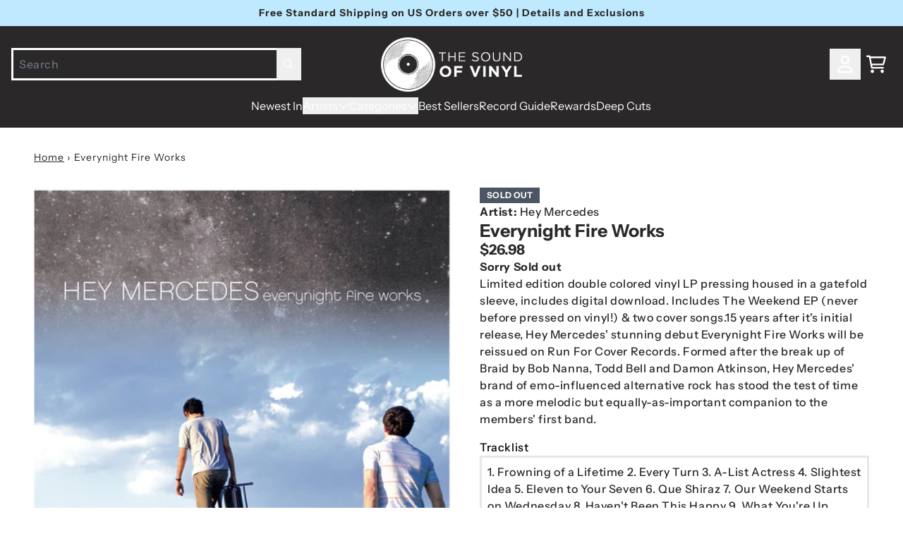

--- FILE ---
content_type: text/javascript
request_url: https://thesoundofvinyl.us/cdn/shop/t/153/assets/runtime.bundle.js?v=144738403040859551971761933354
body_size: 1044
content:
(()=>{"use strict";var e,r,t,o,a,i={},n={};function c(e){var r=n[e];if(void 0!==r)return r.exports;var t=n[e]={exports:{}};return i[e].call(t.exports,t,t.exports,c),t.exports}c.m=i,e=[],c.O=(r,t,o,a)=>{if(!t){var i=1/0;for(u=0;u<e.length;u++){for(var[t,o,a]=e[u],n=!0,l=0;l<t.length;l++)(!1&a||i>=a)&&Object.keys(c.O).every((e=>c.O[e](t[l])))?t.splice(l--,1):(n=!1,a<i&&(i=a));if(n){e.splice(u--,1);var d=o();void 0!==d&&(r=d)}}return r}a=a||0;for(var u=e.length;u>0&&e[u-1][2]>a;u--)e[u]=e[u-1];e[u]=[t,o,a]},c.n=e=>{var r=e&&e.__esModule?()=>e.default:()=>e;return c.d(r,{a:r}),r},t=Object.getPrototypeOf?e=>Object.getPrototypeOf(e):e=>e.__proto__,c.t=function(e,o){if(1&o&&(e=this(e)),8&o)return e;if("object"==typeof e&&e){if(4&o&&e.__esModule)return e;if(16&o&&"function"==typeof e.then)return e}var a=Object.create(null);c.r(a);var i={};r=r||[null,t({}),t([]),t(t)];for(var n=2&o&&e;"object"==typeof n&&!~r.indexOf(n);n=t(n))Object.getOwnPropertyNames(n).forEach((r=>i[r]=()=>e[r]));return i.default=()=>e,c.d(a,i),a},c.d=(e,r)=>{for(var t in r)c.o(r,t)&&!c.o(e,t)&&Object.defineProperty(e,t,{enumerable:!0,get:r[t]})},c.f={},c.e=e=>Promise.all(Object.keys(c.f).reduce(((r,t)=>(c.f[t](e,r),r)),[])),c.u=e=>4825===e?"6adae5a43383d96c12df_4825_build.js":9080===e?"1f1007062204efda5b0d_9080_build.js":1813===e?"89dcc6a14494a1368078_1813_build.js":196===e?"fcafb2c947e3642f8144_side-drawer_build.js":6893===e?"de3483da0ce82740703b_facets-filters_build.js":7667===e?"1e2ee1047cba993e60e1_collection-view-more_build.js":9738===e?"f3d9bd274d8f1a38a52a_product-gating-info_build.js":9437===e?"88f93fe107a7fb25f62d_9437_build.js":3096===e?"bb42eb41cb0c28b45319_particle-animation-chunk_build.js":4089===e?"6d9d32785adc1d9095cb_4089_build.js":3125===e?"7c573d8658da3adfcbdc_carousel-import_build.js":void 0,c.miniCssF=e=>{},c.g=function(){if("object"==typeof globalThis)return globalThis;try{return this||new Function("return this")()}catch(e){if("object"==typeof window)return window}}(),c.o=(e,r)=>Object.prototype.hasOwnProperty.call(e,r),o={},a="gcom-rhythm:",c.l=(e,r,t,i)=>{if(o[e])o[e].push(r);else{var n,l;if(void 0!==t)for(var d=document.getElementsByTagName("script"),u=0;u<d.length;u++){var s=d[u];if(s.getAttribute("src")==e||s.getAttribute("data-webpack")==a+t){n=s;break}}n||(l=!0,(n=document.createElement("script")).charset="utf-8",n.timeout=120,c.nc&&n.setAttribute("nonce",c.nc),n.setAttribute("data-webpack",a+t),n.src=e),o[e]=[r];var f=(r,t)=>{n.onerror=n.onload=null,clearTimeout(b);var a=o[e];if(delete o[e],n.parentNode&&n.parentNode.removeChild(n),a&&a.forEach((e=>e(t))),r)return r(t)},b=setTimeout(f.bind(null,void 0,{type:"timeout",target:n}),12e4);n.onerror=f.bind(null,n.onerror),n.onload=f.bind(null,n.onload),l&&document.head.appendChild(n)}},c.r=e=>{"undefined"!=typeof Symbol&&Symbol.toStringTag&&Object.defineProperty(e,Symbol.toStringTag,{value:"Module"}),Object.defineProperty(e,"__esModule",{value:!0})},(()=>{var e;c.g.importScripts&&(e=c.g.location+"");var r=c.g.document;if(!e&&r&&(r.currentScript&&"SCRIPT"===r.currentScript.tagName.toUpperCase()&&(e=r.currentScript.src),!e)){var t=r.getElementsByTagName("script");if(t.length)for(var o=t.length-1;o>-1&&(!e||!/^http(s?):/.test(e));)e=t[o--].src}if(!e)throw new Error("Automatic publicPath is not supported in this browser");e=e.replace(/^blob:/,"").replace(/#.*$/,"").replace(/\?.*$/,"").replace(/\/[^\/]+$/,"/"),c.p=e})(),(()=>{var e={9121:0};c.f.j=(r,t)=>{var o=c.o(e,r)?e[r]:void 0;if(0!==o)if(o)t.push(o[2]);else if(9121!=r){var a=new Promise(((t,a)=>o=e[r]=[t,a]));t.push(o[2]=a);var i=c.p+c.u(r),n=new Error;c.l(i,(t=>{if(c.o(e,r)&&(0!==(o=e[r])&&(e[r]=void 0),o)){var a=t&&("load"===t.type?"missing":t.type),i=t&&t.target&&t.target.src;n.message="Loading chunk "+r+" failed.\n("+a+": "+i+")",n.name="ChunkLoadError",n.type=a,n.request=i,o[1](n)}}),"chunk-"+r,r)}else e[r]=0},c.O.j=r=>0===e[r];var r=(r,t)=>{var o,a,[i,n,l]=t,d=0;if(i.some((r=>0!==e[r]))){for(o in n)c.o(n,o)&&(c.m[o]=n[o]);if(l)var u=l(c)}for(r&&r(t);d<i.length;d++)a=i[d],c.o(e,a)&&e[a]&&e[a][0](),e[a]=0;return c.O(u)},t=self.webpackChunkgcom_rhythm=self.webpackChunkgcom_rhythm||[];t.forEach(r.bind(null,0)),t.push=r.bind(null,t.push.bind(t))})(),c.nc=void 0})();

--- FILE ---
content_type: application/javascript; charset=utf-8
request_url: https://try.abtasty.com/1ee7c0920d1da2a518b6b72411c0ce6a.js
body_size: -141
content:
/* Emptied: 2025/11/21 21:14:18 UTC version: latest */

--- FILE ---
content_type: application/javascript; charset=utf-8
request_url: https://cdn-widgetsrepository.yotpo.com/v1/loader/FJxI5BfvsXHj5mZf__nPVA
body_size: 16071
content:

if (typeof (window) !== 'undefined' && window.performance && window.performance.mark) {
  window.performance.mark('yotpo:loader:loaded');
}
var yotpoWidgetsContainer = yotpoWidgetsContainer || { guids: {} };
(function(){
    var guid = "FJxI5BfvsXHj5mZf__nPVA";
    var loader = {
        loadDep: function (link, onLoad, strategy) {
            var script = document.createElement('script');
            script.onload = onLoad || function(){};
            script.src = link;
            if (strategy === 'defer') {
                script.defer = true;
            } else if (strategy === 'async') {
                script.async = true;
            }
            script.setAttribute("type", "text/javascript");
            script.setAttribute("charset", "utf-8");
            document.head.appendChild(script);
        },
        config: {
            data: {
                guid: guid
            },
            widgets: {
            
                "1227250": {
                    instanceId: "1227250",
                    instanceVersionId: "433129063",
                    templateAssetUrl: "https://cdn-widgetsrepository.yotpo.com/widget-assets/widget-referral-share/app.v0.5.3-7281.js",
                    cssOverrideAssetUrl: "",
                    customizationCssUrl: "",
                    customizations: {
                      "background-color": "rgba(255,255,255,1)",
                      "customer-email-view-button-text": "Next",
                      "customer-email-view-description-discount-discount": "Give your friends {{friend_reward}} their first purchase of {{min_spent}}, and get {{customer_reward}} for each successful referral.",
                      "customer-email-view-description-discount-nothing": "Give your friends {{friend_reward}} their first purchase of {{min_spent}}.",
                      "customer-email-view-description-discount-points": "Give your friends {{friend_reward}} their first purchase of {{min_spent}}, and get {{customer_reward}} points for each successful referral.",
                      "customer-email-view-description-nothing-discount": "Get {{customer_reward}} for each successful referral.",
                      "customer-email-view-description-nothing-nothing": "Refer a friend.",
                      "customer-email-view-description-nothing-points": "Get {{customer_reward}} points for each successful referral.",
                      "customer-email-view-description-points-discount": "Give your friends {{friend_reward}} points, and get {{customer_reward}} for each successful referral.",
                      "customer-email-view-description-points-nothing": "Give your friends {{friend_reward}} points.",
                      "customer-email-view-description-points-points": "Give your friends {{friend_reward}} points, and get {{customer_reward}} points for each successful referral.",
                      "customer-email-view-header": "Refer a Friend",
                      "customer-email-view-input-placeholder": "Your email address",
                      "customer-email-view-title-discount-discount": "GIVE {{friend_reward}}, GET {{customer_reward}}",
                      "customer-email-view-title-discount-nothing": "GIVE {{friend_reward}}, REFER A FRIEND",
                      "customer-email-view-title-discount-points": "GIVE {{friend_reward}}, GET {{customer_reward}} POINTS",
                      "customer-email-view-title-nothing-discount": "REFER A FRIEND, GET {{customer_reward}} FOR REFERRALS",
                      "customer-email-view-title-nothing-nothing": "REFER A FRIEND",
                      "customer-email-view-title-nothing-points": "REFER A FRIEND, GET {{customer_reward}} POINTS FOR REFERRALS",
                      "customer-email-view-title-points-discount": "GIVE {{friend_reward}} POINTS, GET {{customer_reward}}",
                      "customer-email-view-title-points-nothing": "GIVE {{friend_reward}} POINTS, REFER A FRIEND",
                      "customer-email-view-title-points-points": "GIVE {{friend_reward}} POINTS, GET {{customer_reward}} POINTS",
                      "customer-name-view-input-placeholder": "Your name",
                      "default-toggle": true,
                      "description-color": "#6C6C6C",
                      "description-font-size": "16px",
                      "desktop-background-image-url": "https://cdn-widget-assets.yotpo.com/static_assets/FJxI5BfvsXHj5mZf__nPVA/images/image_2023_09_04_14_43_23_932",
                      "disabled-referral-code-error": "Looks like your referral link was deactivated",
                      "email-fill-color": "#F6F1EE",
                      "email-input-type": "rounded_rectangle",
                      "email-outline-color": "#000000",
                      "email-text-color": "#000000",
                      "final-view-button-text": "REFER MORE FRIENDS",
                      "final-view-description": "Remind your friends to check their email",
                      "final-view-error-description": "We were unable to share the referral link. Go back to the previous step to try again.",
                      "final-view-error-text": "GO BACK",
                      "final-view-error-title": "Something went wrong",
                      "final-view-title": "THANKS FOR REFERRING",
                      "fonts-primary-font-name-and-url": "neuzeit@700|https://cdn.shopify.com/s/files/1/0215/9253/9208/files/NeuzeitSBook_-_Kyle_Woodworth.ttf?v=1693837552",
                      "fonts-secondary-font-name-and-url": "neuzeit@400|https://cdn.shopify.com/s/files/1/0215/9253/9208/files/NeuzeitSBook_-_Kyle_Woodworth.ttf?v=1693837552",
                      "header-color": "#000000",
                      "header-font-size": "16px",
                      "login-view-description-discount-discount": "Give your friends {{friend_reward}} their first purchase of {{min_spent}}, and get {{customer_reward}} for each successful referral.",
                      "login-view-description-discount-nothing": "Give your friends {{friend_reward}} their first purchase of {{min_spent}}.",
                      "login-view-description-discount-points": "Give your friends {{friend_reward}} their first purchase of {{min_spent}}, and get {{customer_reward}} points for each successful referral.",
                      "login-view-description-nothing-discount": "Get {{customer_reward}} for each successful referral.",
                      "login-view-description-nothing-nothing": "Refer a friend.",
                      "login-view-description-nothing-points": "Get {{customer_reward}} points for each successful referral.",
                      "login-view-description-points-discount": "Give your friends {{friend_reward}} points, and get {{customer_reward}} for each successful referral.",
                      "login-view-description-points-nothing": "Give your friends {{friend_reward}} points.",
                      "login-view-description-points-points": "Give your friends {{friend_reward}} points, and get {{customer_reward}} points for each successful referral.",
                      "login-view-header": "Refer a Friend",
                      "login-view-log-in-button-text": "Log in",
                      "login-view-sign-up-button-text": "Join now",
                      "login-view-title-discount-discount": "GIVE {{friend_reward}}, GET {{customer_reward}}",
                      "login-view-title-discount-nothing": "GIVE {{friend_reward}}, REFER A FRIEND",
                      "login-view-title-discount-points": "GIVE {{friend_reward}}, GET {{customer_reward}} POINTS",
                      "login-view-title-nothing-discount": "REFER A FRIEND, GET {{customer_reward}} FOR REFERRALS",
                      "login-view-title-nothing-nothing": "REFER A FRIEND",
                      "login-view-title-nothing-points": "REFER A FRIEND, GET {{customer_reward}} POINTS FOR REFERRALS",
                      "login-view-title-points-discount": "GIVE {{friend_reward}} POINTS, GET {{customer_reward}}",
                      "login-view-title-points-nothing": "GIVE {{friend_reward}} POINTS, REFER A FRIEND",
                      "login-view-title-points-points": "GIVE {{friend_reward}} POINTS, GET {{customer_reward}} POINTS",
                      "main-share-option-desktop": "main_share_email",
                      "main-share-option-mobile": "main_share_sms",
                      "mobile-background-image-url": "https://cdn-widget-assets.yotpo.com/static_assets/FJxI5BfvsXHj5mZf__nPVA/images/image_2023_09_04_14_43_23_932",
                      "more-share-ways-text": "MORE WAYS TO SHARE",
                      "primary-button-background-color": "rgba(43,41,41,1)",
                      "primary-button-font-size": "16px",
                      "primary-button-size": "standard",
                      "primary-button-text-color": "rgba(255,255,255,1)",
                      "primary-button-type": "rounded_filled_rectangle",
                      "reduced-picture": true,
                      "referral-history-completed-points-text": "{{points}} POINTS",
                      "referral-history-completed-status-type": "text",
                      "referral-history-confirmed-status": "Completed",
                      "referral-history-pending-status": "Pending",
                      "referral-history-redeem-text": "You can redeem your points for a reward, or apply your reward code at checkout.",
                      "referral-history-sumup-line-points-text": "{{points}} POINTS",
                      "referral-history-sumup-line-text": "Your Rewards",
                      "referral-views-button-text": "Next",
                      "referral-views-copy-link-button-text": "Copy link",
                      "referral-views-description-discount-discount": "Give your friends {{friend_reward}} their first purchase of {{min_spent}}, and get {{customer_reward}} for each successful referral.",
                      "referral-views-description-discount-nothing": "Give your friends {{friend_reward}} their first purchase of {{min_spent}}.",
                      "referral-views-description-discount-points": "Give your friends {{friend_reward}} their first purchase of {{min_spent}}, and get {{customer_reward}} points for each successful referral.",
                      "referral-views-description-nothing-discount": "Get {{customer_reward}} for each successful referral.",
                      "referral-views-description-nothing-nothing": "Refer a friend.",
                      "referral-views-description-nothing-points": "Get {{customer_reward}} points for each successful referral.",
                      "referral-views-description-points-discount": "Give your friends {{friend_reward}} points, and get {{customer_reward}} for each successful referral.",
                      "referral-views-description-points-nothing": "Give your friends {{friend_reward}} points.",
                      "referral-views-description-points-points": "Give your friends {{friend_reward}} points, and get {{customer_reward}} points for each successful referral.",
                      "referral-views-email-share-body": "How does a discount off your first order at {{company_name}} sound? Use the link below and once you've shopped, I'll get a reward too.\n{{referral_link}}",
                      "referral-views-email-share-subject": "Discount to a Store You'll Love!",
                      "referral-views-email-share-type": "marketing_email",
                      "referral-views-friends-input-placeholder": "Friend’s email address",
                      "referral-views-header": "Refer a Friend",
                      "referral-views-personal-email-button-text": "Share via email",
                      "referral-views-sms-button-text": "Share via SMS",
                      "referral-views-title-discount-discount": "GIVE {{friend_reward}}, GET {{customer_reward}}",
                      "referral-views-title-discount-nothing": "GIVE {{friend_reward}}, REFER A FRIEND",
                      "referral-views-title-discount-points": "GIVE {{friend_reward}}, GET {{customer_reward}} POINTS",
                      "referral-views-title-nothing-discount": "REFER A FRIEND, GET {{customer_reward}} FOR REFERRALS",
                      "referral-views-title-nothing-nothing": "REFER A FRIEND",
                      "referral-views-title-nothing-points": "REFER A FRIEND, GET {{customer_reward}} POINTS FOR REFERRALS",
                      "referral-views-title-points-discount": "GIVE {{friend_reward}} POINTS, GET {{customer_reward}}",
                      "referral-views-title-points-nothing": "GIVE {{friend_reward}} POINTS, REFER A FRIEND",
                      "referral-views-title-points-points": "GIVE {{friend_reward}} POINTS, GET {{customer_reward}} POINTS",
                      "referral-views-whatsapp-button-text": "Share via WhatsApp",
                      "secondary-button-background-color": "rgba(43,41,41,1)",
                      "secondary-button-text-color": "rgba(255,255,255,1)",
                      "secondary-button-type": "rounded_filled_rectangle",
                      "share-allow-copy-link": true,
                      "share-allow-email": true,
                      "share-allow-sms": true,
                      "share-allow-whatsapp": true,
                      "share-headline-text-color": "#6C6C6C",
                      "share-icons-color": "rgba(20,173,255,1)",
                      "share-settings-copyLink": true,
                      "share-settings-default-checkbox": true,
                      "share-settings-default-mobile-checkbox": true,
                      "share-settings-email": true,
                      "share-settings-mobile-copyLink": true,
                      "share-settings-mobile-email": true,
                      "share-settings-mobile-sms": true,
                      "share-settings-mobile-whatsapp": true,
                      "share-settings-whatsapp": true,
                      "share-sms-message": "I love {{company_name}}! Shop using my link to get a discount {{referral_link}}",
                      "share-whatsapp-message": "I love {{company_name}}! Shop using my link to get a discount {{referral_link}}",
                      "tab-size": "small",
                      "tab-type": "lower_line",
                      "tab-view-primary-tab-text": "Refer a Friend",
                      "tab-view-secondary-tab-text": "Your Referrals",
                      "tile-color": "rgba(255,255,255,1)",
                      "title-color": "#000000",
                      "title-font-size": "26px",
                      "view-exit-intent-enabled": false,
                      "view-exit-intent-mobile-timeout-ms": 10000,
                      "view-is-popup": false,
                      "view-layout": "left",
                      "view-popup-delay-ms": 0,
                      "view-show-customer-name": false,
                      "view-show-popup-on-exit": false,
                      "view-show-referral-history": false,
                      "view-table-rectangular-dark-pending-color": "rgba( 0, 0, 0, 0.6 )",
                      "view-table-rectangular-light-pending-color": "#FFFFFF",
                      "view-table-selected-color": "#0F8383",
                      "view-table-theme": "dark",
                      "view-table-type": "lines"
                    },
                    staticContent: {
                      "advocateLoggedInRequirement": true,
                      "advocateRewardType": "REWARD_OPTION",
                      "companyName": "The Sound of Vinyl",
                      "cssEditorEnabled": true,
                      "currency": "USD",
                      "friendRewardType": "REWARD_OPTION",
                      "hasPrimaryFontsFeature": true,
                      "isFreeMerchant": false,
                      "isHidden": false,
                      "isMultiCurrencyEnabled": false,
                      "merchantId": "159353",
                      "migrateTabColorToBackground": true,
                      "platformName": "shopify",
                      "referralHistoryEnabled": true,
                      "referralHost": "http://rwrd.io",
                      "storeId": "r1nrEMeC78H42eep5ls3G08zKMzCO1Q9XCT5EF75"
                    },
                    className: "ReferralShareWidget",
                    dependencyGroupId: null
                },
            
                "1175041": {
                    instanceId: "1175041",
                    instanceVersionId: "433129064",
                    templateAssetUrl: "https://cdn-widgetsrepository.yotpo.com/widget-assets/widget-referral-share/app.v0.5.3-7281.js",
                    cssOverrideAssetUrl: "",
                    customizationCssUrl: "",
                    customizations: {
                      "background-color": "rgba(255,255,255,1)",
                      "customer-email-view-button-text": "Next",
                      "customer-email-view-description-discount-discount": "Give your friends {{friend_reward}} their first purchase of {{min_spent}}, and get {{customer_reward}} for each successful referral.",
                      "customer-email-view-description-discount-nothing": "Give your friends {{friend_reward}} their first purchase of {{min_spent}}.",
                      "customer-email-view-description-discount-points": "Give your friends {{friend_reward}} their first purchase of {{min_spent}}, and get {{customer_reward}} points for each successful referral.",
                      "customer-email-view-description-nothing-discount": "Get {{customer_reward}} for each successful referral.",
                      "customer-email-view-description-nothing-nothing": "Refer a friend.",
                      "customer-email-view-description-nothing-points": "Get {{customer_reward}} points for each successful referral.",
                      "customer-email-view-description-points-discount": "Give your friends {{friend_reward}} points, and get {{customer_reward}} for each successful referral.",
                      "customer-email-view-description-points-nothing": "Give your friends {{friend_reward}} points.",
                      "customer-email-view-description-points-points": "Give your friends {{friend_reward}} points, and get {{customer_reward}} points for each successful referral.",
                      "customer-email-view-header": "Refer a Friend",
                      "customer-email-view-input-placeholder": "Your email address",
                      "customer-email-view-title-discount-discount": "GIVE {{friend_reward}}, GET {{customer_reward}}",
                      "customer-email-view-title-discount-nothing": "GIVE {{friend_reward}}, REFER A FRIEND",
                      "customer-email-view-title-discount-points": "GIVE {{friend_reward}}, GET {{customer_reward}} POINTS",
                      "customer-email-view-title-nothing-discount": "REFER A FRIEND, GET {{customer_reward}} FOR REFERRALS",
                      "customer-email-view-title-nothing-nothing": "REFER A FRIEND",
                      "customer-email-view-title-nothing-points": "REFER A FRIEND, GET {{customer_reward}} POINTS FOR REFERRALS",
                      "customer-email-view-title-points-discount": "GIVE {{friend_reward}} POINTS, GET {{customer_reward}}",
                      "customer-email-view-title-points-nothing": "GIVE {{friend_reward}} POINTS, REFER A FRIEND",
                      "customer-email-view-title-points-points": "GIVE {{friend_reward}} POINTS, GET {{customer_reward}} POINTS",
                      "customer-name-view-input-placeholder": "Your name",
                      "default-toggle": true,
                      "description-color": "#6C6C6C",
                      "description-font-size": "16px",
                      "desktop-background-image-url": "https://cdn-widget-assets.yotpo.com/static_assets/FJxI5BfvsXHj5mZf__nPVA/images/image_2023_09_04_14_43_23_932",
                      "disabled-referral-code-error": "Looks like your referral link was deactivated",
                      "email-fill-color": "#F6F1EE",
                      "email-input-type": "rounded_rectangle",
                      "email-outline-color": "#000000",
                      "email-text-color": "#000000",
                      "final-view-button-text": "REFER MORE FRIENDS",
                      "final-view-description": "Remind your friends to check their email",
                      "final-view-error-description": "We were unable to share the referral link. Go back to the previous step to try again.",
                      "final-view-error-text": "GO BACK",
                      "final-view-error-title": "Something went wrong",
                      "final-view-title": "THANKS FOR REFERRING",
                      "fonts-primary-font-name-and-url": "neuzeit@700|https://cdn.shopify.com/s/files/1/0215/9253/9208/files/NeuzeitSBook_-_Kyle_Woodworth.ttf?v=1693837552",
                      "fonts-secondary-font-name-and-url": "neuzeit@400|https://cdn.shopify.com/s/files/1/0215/9253/9208/files/NeuzeitSBook_-_Kyle_Woodworth.ttf?v=1693837552",
                      "header-color": "#000000",
                      "header-font-size": "16px",
                      "login-view-description-discount-discount": "Give your friends {{friend_reward}} their first purchase of {{min_spent}}, and get {{customer_reward}} for each successful referral.",
                      "login-view-description-discount-nothing": "Give your friends {{friend_reward}} their first purchase of {{min_spent}}.",
                      "login-view-description-discount-points": "Give your friends {{friend_reward}} their first purchase of {{min_spent}}, and get {{customer_reward}} points for each successful referral.",
                      "login-view-description-nothing-discount": "Get {{customer_reward}} for each successful referral.",
                      "login-view-description-nothing-nothing": "Refer a friend.",
                      "login-view-description-nothing-points": "Get {{customer_reward}} points for each successful referral.",
                      "login-view-description-points-discount": "Give your friends {{friend_reward}} points, and get {{customer_reward}} for each successful referral.",
                      "login-view-description-points-nothing": "Give your friends {{friend_reward}} points.",
                      "login-view-description-points-points": "Give your friends {{friend_reward}} points, and get {{customer_reward}} points for each successful referral.",
                      "login-view-header": "Refer a Friend",
                      "login-view-log-in-button-text": "Log in",
                      "login-view-sign-up-button-text": "Join now",
                      "login-view-title-discount-discount": "GIVE {{friend_reward}}, GET {{customer_reward}}",
                      "login-view-title-discount-nothing": "GIVE {{friend_reward}}, REFER A FRIEND",
                      "login-view-title-discount-points": "GIVE {{friend_reward}}, GET {{customer_reward}} POINTS",
                      "login-view-title-nothing-discount": "REFER A FRIEND, GET {{customer_reward}} FOR REFERRALS",
                      "login-view-title-nothing-nothing": "REFER A FRIEND",
                      "login-view-title-nothing-points": "REFER A FRIEND, GET {{customer_reward}} POINTS FOR REFERRALS",
                      "login-view-title-points-discount": "GIVE {{friend_reward}} POINTS, GET {{customer_reward}}",
                      "login-view-title-points-nothing": "GIVE {{friend_reward}} POINTS, REFER A FRIEND",
                      "login-view-title-points-points": "GIVE {{friend_reward}} POINTS, GET {{customer_reward}} POINTS",
                      "main-share-option-desktop": "main_share_email",
                      "main-share-option-mobile": "main_share_sms",
                      "mobile-background-image-url": "https://cdn-widget-assets.yotpo.com/static_assets/FJxI5BfvsXHj5mZf__nPVA/images/image_2023_09_04_14_43_23_932",
                      "more-share-ways-text": "MORE WAYS TO SHARE",
                      "primary-button-background-color": "rgba(43,41,41,1)",
                      "primary-button-font-size": "16px",
                      "primary-button-size": "standard",
                      "primary-button-text-color": "rgba(255,255,255,1)",
                      "primary-button-type": "rounded_filled_rectangle",
                      "reduced-picture": true,
                      "referral-history-completed-points-text": "{{points}} POINTS",
                      "referral-history-completed-status-type": "text",
                      "referral-history-confirmed-status": "Completed",
                      "referral-history-pending-status": "Pending",
                      "referral-history-redeem-text": "You can redeem your points for a reward, or apply your reward code at checkout.",
                      "referral-history-sumup-line-points-text": "{{points}} POINTS",
                      "referral-history-sumup-line-text": "Your Rewards",
                      "referral-views-button-text": "Next",
                      "referral-views-copy-link-button-text": "Copy link",
                      "referral-views-description-discount-discount": "Give your friends {{friend_reward}} their first purchase of {{min_spent}}, and get {{customer_reward}} for each successful referral.",
                      "referral-views-description-discount-nothing": "Give your friends {{friend_reward}} their first purchase of {{min_spent}}.",
                      "referral-views-description-discount-points": "Give your friends {{friend_reward}} their first purchase of {{min_spent}}, and get {{customer_reward}} points for each successful referral.",
                      "referral-views-description-nothing-discount": "Get {{customer_reward}} for each successful referral.",
                      "referral-views-description-nothing-nothing": "Refer a friend.",
                      "referral-views-description-nothing-points": "Get {{customer_reward}} points for each successful referral.",
                      "referral-views-description-points-discount": "Give your friends {{friend_reward}} points, and get {{customer_reward}} for each successful referral.",
                      "referral-views-description-points-nothing": "Give your friends {{friend_reward}} points.",
                      "referral-views-description-points-points": "Give your friends {{friend_reward}} points, and get {{customer_reward}} points for each successful referral.",
                      "referral-views-email-share-body": "How does a discount off your first order at {{company_name}} sound? Use the link below and once you've shopped, I'll get a reward too.\n{{referral_link}}",
                      "referral-views-email-share-subject": "Discount to a Store You'll Love!",
                      "referral-views-email-share-type": "marketing_email",
                      "referral-views-friends-input-placeholder": "Friend’s email address",
                      "referral-views-header": "Refer a Friend",
                      "referral-views-personal-email-button-text": "Share via email",
                      "referral-views-sms-button-text": "Share via SMS",
                      "referral-views-title-discount-discount": "GIVE {{friend_reward}}, GET {{customer_reward}}",
                      "referral-views-title-discount-nothing": "GIVE {{friend_reward}}, REFER A FRIEND",
                      "referral-views-title-discount-points": "GIVE {{friend_reward}}, GET {{customer_reward}} POINTS",
                      "referral-views-title-nothing-discount": "REFER A FRIEND, GET {{customer_reward}} FOR REFERRALS",
                      "referral-views-title-nothing-nothing": "REFER A FRIEND",
                      "referral-views-title-nothing-points": "REFER A FRIEND, GET {{customer_reward}} POINTS FOR REFERRALS",
                      "referral-views-title-points-discount": "GIVE {{friend_reward}} POINTS, GET {{customer_reward}}",
                      "referral-views-title-points-nothing": "GIVE {{friend_reward}} POINTS, REFER A FRIEND",
                      "referral-views-title-points-points": "GIVE {{friend_reward}} POINTS, GET {{customer_reward}} POINTS",
                      "referral-views-whatsapp-button-text": "Share via WhatsApp",
                      "secondary-button-background-color": "rgba(43,41,41,1)",
                      "secondary-button-text-color": "rgba(255,255,255,1)",
                      "secondary-button-type": "rounded_filled_rectangle",
                      "share-allow-copy-link": true,
                      "share-allow-email": true,
                      "share-allow-sms": true,
                      "share-allow-whatsapp": true,
                      "share-headline-text-color": "#6C6C6C",
                      "share-icons-color": "rgba(20,173,255,1)",
                      "share-settings-copyLink": true,
                      "share-settings-default-checkbox": true,
                      "share-settings-default-mobile-checkbox": true,
                      "share-settings-email": true,
                      "share-settings-mobile-copyLink": true,
                      "share-settings-mobile-email": true,
                      "share-settings-mobile-sms": true,
                      "share-settings-mobile-whatsapp": true,
                      "share-settings-whatsapp": true,
                      "share-sms-message": "I love {{company_name}}! Shop using my link to get a discount {{referral_link}}",
                      "share-whatsapp-message": "I love {{company_name}}! Shop using my link to get a discount {{referral_link}}",
                      "tab-size": "small",
                      "tab-type": "lower_line",
                      "tab-view-primary-tab-text": "Refer a Friend",
                      "tab-view-secondary-tab-text": "Your Referrals",
                      "tile-color": "rgba(255,255,255,1)",
                      "title-color": "#000000",
                      "title-font-size": "26px",
                      "view-exit-intent-enabled": false,
                      "view-exit-intent-mobile-timeout-ms": 10000,
                      "view-is-popup": false,
                      "view-layout": "left",
                      "view-popup-delay-ms": 0,
                      "view-show-customer-name": false,
                      "view-show-popup-on-exit": false,
                      "view-show-referral-history": false,
                      "view-table-rectangular-dark-pending-color": "rgba( 0, 0, 0, 0.6 )",
                      "view-table-rectangular-light-pending-color": "#FFFFFF",
                      "view-table-selected-color": "#0F8383",
                      "view-table-theme": "dark",
                      "view-table-type": "lines"
                    },
                    staticContent: {
                      "advocateLoggedInRequirement": true,
                      "advocateRewardType": "REWARD_OPTION",
                      "companyName": "The Sound of Vinyl",
                      "cssEditorEnabled": true,
                      "currency": "USD",
                      "friendRewardType": "REWARD_OPTION",
                      "hasPrimaryFontsFeature": true,
                      "isFreeMerchant": false,
                      "isHidden": false,
                      "isMultiCurrencyEnabled": false,
                      "merchantId": "159353",
                      "migrateTabColorToBackground": true,
                      "platformName": "shopify",
                      "referralHistoryEnabled": true,
                      "referralHost": "http://rwrd.io",
                      "storeId": "r1nrEMeC78H42eep5ls3G08zKMzCO1Q9XCT5EF75"
                    },
                    className: "ReferralShareWidget",
                    dependencyGroupId: null
                },
            
                "1175040": {
                    instanceId: "1175040",
                    instanceVersionId: "433129062",
                    templateAssetUrl: "https://cdn-widgetsrepository.yotpo.com/widget-assets/widget-referral-friend/app.v0.2.18-7277.js",
                    cssOverrideAssetUrl: "",
                    customizationCssUrl: "",
                    customizations: {
                      "background-color": "rgba(0, 0, 0, 0.7)",
                      "background-image-url": "https://cdn-widget-assets.yotpo.com/static_assets/FJxI5BfvsXHj5mZf__nPVA/images/image_2023_09_04_14_44_36_375",
                      "background-image-url-mobile": "https://cdn-widget-assets.yotpo.com/static_assets/FJxI5BfvsXHj5mZf__nPVA/images/image_2023_09_04_14_44_41_317",
                      "copy-code-copied-text": "COPIED",
                      "copy-code-icon-color": "rgba(20,173,255,1)",
                      "coupon-background-color": "#fafbfc",
                      "default-toggle": true,
                      "disclaimer-text": "I agree to the program’s [terms](http://example.net/terms) and [privacy policy](http://example.net/privacy-policy)",
                      "disclaimer-text-size": "12px",
                      "disclaimer-type": "no-disclaimer",
                      "email-capture-description-color": "#6C6C6C",
                      "email-capture-description-font-size": "14px",
                      "email-capture-description-text": "Enter your email to get the referral code:",
                      "email-capture-title-color": "#000000",
                      "email-capture-title-font-size": "20px",
                      "email-capture-title-text": "HEY, FRIEND! YOU'VE GOT A DISCOUNT ON YOUR FIRST PURCHASE.",
                      "email-verification-button-background-color": "#0F8383",
                      "email-verification-button-text": "Next",
                      "email-verification-button-text-color": "#FFFFFF",
                      "email-verification-button-type": "rounded_filled_rectangle",
                      "email-verification-resend-button-color": "#0F8383",
                      "email-verification-resend-button-font-size": "12px",
                      "email-verification-resend-link-sent-text": "Code sent",
                      "email-verification-resend-link-text": "Resend code",
                      "email-verification-resend-text": "Didn't get an email?",
                      "email-verification-resend-text-color": "#000000",
                      "email-verification-resend-text-font-size": "12px",
                      "email-verification-subtitle-color": "#000000",
                      "email-verification-subtitle-font-size": "14px",
                      "email-verification-subtitle-text": "Enter the code we sent to your email.",
                      "email-verification-title-color": "#000000",
                      "email-verification-title-font-size": "20px",
                      "email-verification-title-text": "Enter verification code",
                      "error-already-used-coupon-text": "Looks like you’ve already used this offer",
                      "error-general-failure-text": "Oops! Looks like something went wrong generating your coupon code. Please refresh page to try again.",
                      "error-incorrect-verification-code-text": "Incorrect code. Try entering the code again.",
                      "error-message-invalid-email": "Please fill in a valid email address",
                      "error-message-text-color": "#f04860",
                      "error-message-verification-code-text-color": "#C10000",
                      "error-not-eligible-coupon-text": "Looks like you’re not eligible to use this offer.",
                      "next-button-background-color": "rgba(20,173,255,1)",
                      "next-button-text": "NEXT",
                      "next-button-text-color": "#ffffff",
                      "next-button-type": "rounded_filled_rectangle",
                      "no-reward-subtitle-text": "Enter your email so we can let your friend know you received their referral.",
                      "no-reward-title-text": "Welcome to {{company_name}}!",
                      "nothing-reward-subtitle-text": "Check out our products, and opportunities to earn rewards off purchases through our rewards program.",
                      "nothing-reward-title-text": "Did you know you can earn points off every order?",
                      "points-reward-subtitle-text": "Log in or create an account to use them",
                      "points-reward-title-text": "You’ve got {{points}} points to spend on rewards 🎉",
                      "points-subtitle-text": "Enter your email to get started",
                      "points-title-text": "Hey, friend! Your friend sent you {{points}} points to spend",
                      "popup-background-color": "#ffffff",
                      "primary-font-name-and-url": "neuzeit@700|https://cdn.shopify.com/s/files/1/0215/9253/9208/files/NeuzeitSBook_-_Kyle_Woodworth.ttf?v=1693837552",
                      "reward-option-auto-apply-title-text": "You got it! Your discount will  be automatically applied at checkout.",
                      "reward-option-title-text": "You got it! Just copy this code and paste it at checkout to use your discount.",
                      "rewards-page-button-background-color": "#0F8383",
                      "rewards-page-button-text": "Check out rewards program",
                      "rewards-page-button-text-color": "#0F8383",
                      "rewards-page-button-type": "rounded_rectangle",
                      "secondary-font-name-and-url": "neuzeit@400|https://cdn.shopify.com/s/files/1/0215/9253/9208/files/NeuzeitSBook_-_Kyle_Woodworth.ttf?v=1693837552",
                      "show-email-capture": false,
                      "sign-up-button-background-color": "#0F8383",
                      "sign-up-button-text": "Go to account page",
                      "sign-up-button-text-color": "#FFFFFF",
                      "sign-up-button-type": "rounded_filled_rectangle",
                      "start-button-background-color": "rgba(20,173,255,1)",
                      "start-button-text": "START SHOPPING",
                      "start-button-text-color": "#ffffff",
                      "start-button-type": "rounded_filled_rectangle",
                      "subtitle-color": "#6C6C6C",
                      "subtitle-font-size": "14px",
                      "subtitle-text": "Use this code at checkout:",
                      "text-design-choose-screen": "email_capture_display",
                      "title-color": "#000000",
                      "title-font-size": "20px",
                      "title-text": "HEY, FRIEND! YOU'VE GOT A DISCOUNT ON YOUR FIRST PURCHASE."
                    },
                    staticContent: {
                      "companyName": "The Sound of Vinyl",
                      "cssEditorEnabled": true,
                      "currency": "USD",
                      "forceEmailCapture": false,
                      "friendVerificationEnabled": "disabled",
                      "hideFriendCoupon": false,
                      "isHidden": false,
                      "isMultiCurrencyEnabled": false,
                      "merchantId": "159353",
                      "platformName": "shopify",
                      "rewardType": "REWARD_OPTION",
                      "selfExecutable": true,
                      "shouldAutoApplyCoupon": true,
                      "shouldShowInfoMessage": false,
                      "showRewardsButton": false,
                      "storeId": "r1nrEMeC78H42eep5ls3G08zKMzCO1Q9XCT5EF75",
                      "urlMatch": "https?://(?!yap.yotpo.com).*sref_id=.*"
                    },
                    className: "ReferralFriendWidget",
                    dependencyGroupId: null
                },
            
                "526060": {
                    instanceId: "526060",
                    instanceVersionId: "353228111",
                    templateAssetUrl: "https://cdn-widgetsrepository.yotpo.com/widget-assets/widget-checkout-variable/app.v0.7.7-7301.js",
                    cssOverrideAssetUrl: "",
                    customizationCssUrl: "",
                    customizations: {
                      "apply-button-color": "rgba(20,173,255,1)",
                      "apply-button-text": "Apply",
                      "apply-button-text-color": "#ffffff",
                      "apply-button-type": "rounded_filled_rectangle",
                      "cart-amount-below-min-background-color": "#fff",
                      "cart-amount-below-min-font-size": "14",
                      "cart-amount-below-min-text": "Use your points on purchases of {{cart_minimum_amount}} or more. Add another {{cart_missing_amount}} to your cart to use your points!",
                      "cart-amount-below-min-text-color": "#050f50",
                      "headline-color": "rgba(0,0,0,1)",
                      "headline-font-size": "14",
                      "headline-text": "YOU HAVE {{current_point_balance}} POINTS. THAT'S {{points_as_credit}}.",
                      "not-enough-points-text": "You don't have enough points to redeem just yet",
                      "primary-font-name-and-url": "neuzeit@700|https://cdn.shopify.com/s/files/1/0215/9253/9208/files/NeuzeitSBook_-_Kyle_Woodworth.ttf?v=1693837552",
                      "secondary-font-name-and-url": "neuzeit@400|https://cdn.shopify.com/s/files/1/0215/9253/9208/files/NeuzeitSBook_-_Kyle_Woodworth.ttf?v=1693837552",
                      "show-widget-border": "true",
                      "slider-background-color": "white",
                      "slider-dot-size": "19",
                      "slider-progress-color": "rgba(20,173,255,1)",
                      "summary-background-color": "rgba(224, 230, 247, 0.55)",
                      "summary-text": "Redeem {{discount_amount}} ({{number_of_points}} Points)",
                      "summary-text-color": "#000000",
                      "widget-border-color": "rgba(132, 140, 163, 0.34)"
                    },
                    staticContent: {
                      "cssEditorEnabled": true,
                      "currency": "USD",
                      "isHidden": false,
                      "isMultiCurrencyEnabled": false,
                      "merchantId": "159353",
                      "platformName": "shopify",
                      "storeId": "r1nrEMeC78H42eep5ls3G08zKMzCO1Q9XCT5EF75"
                    },
                    className: "CheckoutVariableWidget",
                    dependencyGroupId: null
                },
            
                "487761": {
                    instanceId: "487761",
                    instanceVersionId: "194665171",
                    templateAssetUrl: "https://cdn-widgetsrepository.yotpo.com/widget-assets/widget-customer-preview/app.v0.2.6-6145.js",
                    cssOverrideAssetUrl: "",
                    customizationCssUrl: "",
                    customizations: {
                      "view-background-color": "transparent",
                      "view-primary-color": "#2e4f7c",
                      "view-primary-font": "Nunito Sans@700|https://cdn-widgetsrepository.yotpo.com/web-fonts/css/nunito_sans/v1/nunito_sans_700.css",
                      "view-text-color": "#202020",
                      "welcome-text": "Good morning"
                    },
                    staticContent: {
                      "currency": "USD",
                      "hideIfMatchingQueryParam": [
                        "oseid"
                      ],
                      "isHidden": true,
                      "platformName": "shopify",
                      "selfExecutable": true,
                      "storeId": "r1nrEMeC78H42eep5ls3G08zKMzCO1Q9XCT5EF75",
                      "storeLoginUrl": "http://thesoundofvinyl.us/account/login",
                      "storeRegistrationUrl": "http://thesoundofvinyl.us/account/register",
                      "storeRewardsPageUrl": "http://thesoundofvinyl.us/pages/rewards",
                      "urlMatch": "^(?!.*\\.yotpo\\.com).*$"
                    },
                    className: "CustomerPreview",
                    dependencyGroupId: null
                },
            
                "478155": {
                    instanceId: "478155",
                    instanceVersionId: "318467832",
                    templateAssetUrl: "https://cdn-widgetsrepository.yotpo.com/widget-assets/widget-my-rewards/app.v0.3.3-4897.js",
                    cssOverrideAssetUrl: "",
                    customizationCssUrl: "",
                    customizations: {
                      "headline-font-size": 40,
                      "logged-in-description-color": "rgba(20,173,255,1)",
                      "logged-in-description-font-size": "20",
                      "logged-in-description-text": "You have {{current_point_balance}} points",
                      "logged-in-headline-color": "#000000",
                      "logged-in-headline-font-size": 40,
                      "logged-in-headline-text": "Hi {{first_name}}!",
                      "logged-in-primary-button-cta-type": "redemptionWidget",
                      "logged-in-primary-button-text": "REDEEM POINTS",
                      "logged-in-secondary-button-text": "REWARDS HISTORY",
                      "logged-out-headline-color": "#000000",
                      "logged-out-headline-font-size": 40,
                      "logged-out-headline-text": "HOW IT WORKS",
                      "logged-out-selected-step-name": "step_2",
                      "primary-button-background-color": "#000000",
                      "primary-button-text-color": "#FFFFFF",
                      "primary-button-type": "filled_capsule",
                      "primary-font-name-and-url": "neuzeit@700|https://cdn.shopify.com/s/files/1/0215/9253/9208/files/NeuzeitSBook_-_Kyle_Woodworth.ttf?v=1693837552",
                      "reward-step-1-displayname": "Step 1",
                      "reward-step-1-settings-description": "Earn points on every purchase you make. Reach higher tiers to get more points per dollar spent.\n\n",
                      "reward-step-1-settings-description-color": "rgba(43,41,41,1)",
                      "reward-step-1-settings-description-font-size": "16",
                      "reward-step-1-settings-icon": "custom",
                      "reward-step-1-settings-icon-color": "rgba(20,173,255,1)",
                      "reward-step-1-settings-icon-url": "https://cdn-widget-assets.yotpo.com/static_assets/FJxI5BfvsXHj5mZf__nPVA/images/image_2023_10_23_20_03_31_032",
                      "reward-step-1-settings-title": "EARN POINTS",
                      "reward-step-1-settings-title-color": "#000000",
                      "reward-step-1-settings-title-font-size": "20",
                      "reward-step-2-displayname": "Step 2",
                      "reward-step-2-settings-description": "Redeem 100 points for $1 off. Collect more points to save more.\n\n",
                      "reward-step-2-settings-description-color": "rgba(43,41,41,1)",
                      "reward-step-2-settings-description-font-size": "16",
                      "reward-step-2-settings-icon": "custom",
                      "reward-step-2-settings-icon-color": "rgba(20,173,255,1)",
                      "reward-step-2-settings-icon-url": "https://cdn-widget-assets.yotpo.com/static_assets/FJxI5BfvsXHj5mZf__nPVA/images/image_2023_10_24_16_15_37_292",
                      "reward-step-2-settings-title": "REDEEM POINTS",
                      "reward-step-2-settings-title-color": "#000000",
                      "reward-step-2-settings-title-font-size": "20",
                      "reward-step-3-displayname": "Step 3",
                      "reward-step-3-settings-description": "Score additional points by referring friends, celebrating your birthday, and more.\n\n",
                      "reward-step-3-settings-description-color": "rgba(43,41,41,1)",
                      "reward-step-3-settings-description-font-size": "16",
                      "reward-step-3-settings-icon": "custom",
                      "reward-step-3-settings-icon-color": "rgba(20,173,255,1)",
                      "reward-step-3-settings-icon-url": "https://cdn-widget-assets.yotpo.com/static_assets/FJxI5BfvsXHj5mZf__nPVA/images/image_2023_10_24_16_15_25_530",
                      "reward-step-3-settings-title": "REFER FRIENDS",
                      "reward-step-3-settings-title-color": "#000000",
                      "reward-step-3-settings-title-font-size": "20",
                      "rewards-history-approved-text": "Approved",
                      "rewards-history-background-color": "rgba(0,0,0,0.79)",
                      "rewards-history-headline-color": "#000000",
                      "rewards-history-headline-font-size": "26",
                      "rewards-history-headline-text": "Rewards History",
                      "rewards-history-pending-text": "Pending",
                      "rewards-history-refunded-text": "Refunded",
                      "rewards-history-reversed-text": "Reversed",
                      "rewards-history-table-action-col-text": "Action",
                      "rewards-history-table-date-col-text": "Date",
                      "rewards-history-table-points-col-text": "Points",
                      "rewards-history-table-status-col-text": "Status",
                      "rewards-history-table-store-col-text": "Store",
                      "secondary-button-background-color": "#000000",
                      "secondary-button-text-color": "rgba(255,255,255,1)",
                      "secondary-button-type": "filled_capsule",
                      "secondary-font-name-and-url": "neuzeit@400|https://cdn.shopify.com/s/files/1/0215/9253/9208/files/NeuzeitSBook_-_Kyle_Woodworth.ttf?v=1693837552",
                      "view-grid-points-column-color": "#0F8383",
                      "view-grid-rectangular-background-color": "#F6F1EE",
                      "view-grid-type": "border"
                    },
                    staticContent: {
                      "cssEditorEnabled": true,
                      "currency": "USD",
                      "isHidden": false,
                      "isMultiCurrencyEnabled": false,
                      "isMultiStoreMerchant": false,
                      "isVipTiersEnabled": true,
                      "merchantId": "159353",
                      "platformName": "shopify",
                      "storeId": "r1nrEMeC78H42eep5ls3G08zKMzCO1Q9XCT5EF75"
                    },
                    className: "MyRewardsWidget",
                    dependencyGroupId: 2
                },
            
                "478154": {
                    instanceId: "478154",
                    instanceVersionId: "318467817",
                    templateAssetUrl: "https://cdn-widgetsrepository.yotpo.com/widget-assets/widget-coupons-redemption/app.v0.6.2-5198.js",
                    cssOverrideAssetUrl: "",
                    customizationCssUrl: "",
                    customizations: {
                      "confirmation-step-cancel-option": "NO",
                      "confirmation-step-confirm-option": "YES",
                      "confirmation-step-title": "ARE YOU SURE?",
                      "coupon-background-type": "no-background",
                      "coupon-code-copied-message-body": "Thank you for redeeming your points. Please paste the code at checkout.",
                      "coupon-code-copied-message-color": "#707997",
                      "coupon-code-copied-message-title": "COPIED",
                      "coupons-redemption-description": "Redeeming your points is easy! Just click Redeem points, then copy and paste your code at checkout.",
                      "coupons-redemption-headline": "HOW TO USE YOUR POINTS",
                      "coupons-redemption-rule": "100 POINTS EQUALS $5",
                      "description-color": "rgba(43,41,41,1)",
                      "description-font-size": "16",
                      "disabled-outline-button-color": "#929292",
                      "discount-bigger-than-subscription-cost-text": "Your next subscription is lower than the redemption amount",
                      "donate-button-text": "DONATE",
                      "donation-success-message-body": "Thank you for donating ${{donation_amount}} to {{company_name}}",
                      "donation-success-message-color": "#707997",
                      "donation-success-message-title": "SUCCESS",
                      "error-message-color": "#f04860",
                      "error-message-title": "",
                      "headline-color": "#000000",
                      "headline-font-size": "26",
                      "login-button-color": "rgba(0,0,0,1)",
                      "login-button-text": "REDEEM POINTS",
                      "login-button-text-color": "rgba(255,255,255,1)",
                      "login-button-type": "filled_capsule",
                      "message-font-size": "14",
                      "missing-points-amount-text": "You don't have enough points to redeem",
                      "next-subscription-headline-text": "NEXT ORDER",
                      "next-subscription-subtitle-text": "{{product_name}} {{next_order_amount}}",
                      "no-subscription-subtitle-text": "No ongoing subscriptions",
                      "point-balance-text": "You have {{current_point_balance}} points",
                      "points-balance-color": "#000000",
                      "points-balance-font-size": "16",
                      "points-balance-number-color": "rgba(20,173,255,1)",
                      "primary-font-name-and-url": "Poppins@600|https://fonts.googleapis.com/css?family=Poppins:600\u0026display=swap",
                      "redeem-button-color": "#0F8383",
                      "redeem-button-text": "Redeem points",
                      "redeem-button-text-color": "#FFFFFF",
                      "redeem-button-type": "rounded_rectangle",
                      "redemption-808662-displayname": "$5 off",
                      "redemption-808662-settings-button-color": "rgba(0,0,0,1)",
                      "redemption-808662-settings-button-text": "REDEEM",
                      "redemption-808662-settings-button-text-color": "rgba(255,255,255,1)",
                      "redemption-808662-settings-button-type": "filled_capsule",
                      "redemption-808662-settings-call-to-action-button-text": "Redeem",
                      "redemption-808662-settings-cost": 100,
                      "redemption-808662-settings-cost-color": "rgba(43,41,41,1)",
                      "redemption-808662-settings-cost-font-size": "16",
                      "redemption-808662-settings-cost-text": "{{points}} POINTS",
                      "redemption-808662-settings-coupon-cost-font-size": "15",
                      "redemption-808662-settings-coupon-reward-font-size": "29",
                      "redemption-808662-settings-discount-amount-cents": 500,
                      "redemption-808662-settings-discount-type": "fixed_amount",
                      "redemption-808662-settings-reward": "$5 OFF",
                      "redemption-808662-settings-reward-color": "rgba(43,41,41,1)",
                      "redemption-808662-settings-reward-font-size": "20",
                      "redemption-808662-settings-success-message-text": "Discount Applied",
                      "redemption-808663-displayname": "$10 off",
                      "redemption-808663-settings-button-color": "rgba(0,0,0,1)",
                      "redemption-808663-settings-button-text": "REDEEM",
                      "redemption-808663-settings-button-text-color": "rgba(255,255,255,1)",
                      "redemption-808663-settings-button-type": "filled_capsule",
                      "redemption-808663-settings-call-to-action-button-text": "Redeem",
                      "redemption-808663-settings-cost": 200,
                      "redemption-808663-settings-cost-color": "rgba(43,41,41,1)",
                      "redemption-808663-settings-cost-font-size": "16",
                      "redemption-808663-settings-cost-text": "{{points}} POINTS",
                      "redemption-808663-settings-coupon-cost-font-size": "15",
                      "redemption-808663-settings-coupon-reward-font-size": "29",
                      "redemption-808663-settings-discount-amount-cents": 1000,
                      "redemption-808663-settings-discount-type": "fixed_amount",
                      "redemption-808663-settings-reward": "$10 OFF",
                      "redemption-808663-settings-reward-color": "rgba(43,41,41,1)",
                      "redemption-808663-settings-reward-font-size": "20",
                      "redemption-808663-settings-success-message-text": "Discount Applied",
                      "redemption-808664-displayname": "$15 off",
                      "redemption-808664-settings-button-color": "rgba(0,0,0,1)",
                      "redemption-808664-settings-button-text": "REDEEM",
                      "redemption-808664-settings-button-text-color": "rgba(255,255,255,1)",
                      "redemption-808664-settings-button-type": "filled_capsule",
                      "redemption-808664-settings-call-to-action-button-text": "Redeem",
                      "redemption-808664-settings-cost": 300,
                      "redemption-808664-settings-cost-color": "rgba(43,41,41,1)",
                      "redemption-808664-settings-cost-font-size": "16",
                      "redemption-808664-settings-cost-text": "{{points}} POINTS",
                      "redemption-808664-settings-coupon-cost-font-size": "15",
                      "redemption-808664-settings-coupon-reward-font-size": "29",
                      "redemption-808664-settings-discount-amount-cents": 1500,
                      "redemption-808664-settings-discount-type": "fixed_amount",
                      "redemption-808664-settings-reward": "$15 OFF",
                      "redemption-808664-settings-reward-color": "rgba(43,41,41,1)",
                      "redemption-808664-settings-reward-font-size": "20",
                      "redemption-808664-settings-success-message-text": "Discount Applied",
                      "redemption-808769-displayname": "$20 off",
                      "redemption-808769-settings-button-color": "rgba(0,0,0,1)",
                      "redemption-808769-settings-button-text": "REDEEM",
                      "redemption-808769-settings-button-text-color": "rgba(255,255,255,1)",
                      "redemption-808769-settings-button-type": "filled_capsule",
                      "redemption-808769-settings-call-to-action-button-text": "Redeem",
                      "redemption-808769-settings-cost": 400,
                      "redemption-808769-settings-cost-color": "rgba(43,41,41,1)",
                      "redemption-808769-settings-cost-font-size": "16",
                      "redemption-808769-settings-cost-text": "{{points}} POINTS",
                      "redemption-808769-settings-coupon-cost-font-size": "15",
                      "redemption-808769-settings-coupon-reward-font-size": "29",
                      "redemption-808769-settings-discount-amount-cents": 2000,
                      "redemption-808769-settings-discount-type": "fixed_amount",
                      "redemption-808769-settings-reward": "$20 OFF",
                      "redemption-808769-settings-reward-color": "rgba(43,41,41,1)",
                      "redemption-808769-settings-reward-font-size": "20",
                      "redemption-808769-settings-success-message-text": "Discount Applied",
                      "redemption-808770-displayname": "$25 off",
                      "redemption-808770-settings-button-color": "rgba(0,0,0,1)",
                      "redemption-808770-settings-button-text": "REDEEM",
                      "redemption-808770-settings-button-text-color": "rgba(255,255,255,1)",
                      "redemption-808770-settings-button-type": "filled_capsule",
                      "redemption-808770-settings-call-to-action-button-text": "Redeem",
                      "redemption-808770-settings-cost": 500,
                      "redemption-808770-settings-cost-color": "rgba(43,41,41,1)",
                      "redemption-808770-settings-cost-font-size": "16",
                      "redemption-808770-settings-cost-text": "{{points}} POINTS",
                      "redemption-808770-settings-coupon-cost-font-size": "15",
                      "redemption-808770-settings-coupon-reward-font-size": "29",
                      "redemption-808770-settings-discount-amount-cents": 2500,
                      "redemption-808770-settings-discount-type": "fixed_amount",
                      "redemption-808770-settings-reward": "$25 OFF",
                      "redemption-808770-settings-reward-color": "rgba(43,41,41,1)",
                      "redemption-808770-settings-reward-font-size": "20",
                      "redemption-808770-settings-success-message-text": "Discount Applied",
                      "rule-border-color": "rgba(43,41,41,1)",
                      "rule-color": "rgba(43,41,41,1)",
                      "rule-font-size": "16",
                      "secondary-font-name-and-url": "Poppins@400|https://fonts.googleapis.com/css?family=Poppins:400\u0026display=swap",
                      "selected-extensions": [
                        "808662",
                        "808663",
                        "808664",
                        "808769",
                        "808770"
                      ],
                      "selected-redemptions-modes": "regular",
                      "subscription-coupon-applied-message-body": "The discount was applied to your upcoming subscription order. You’ll be able to get another discount once the next order is processed.",
                      "subscription-coupon-applied-message-color": "#707997",
                      "subscription-coupon-applied-message-title": "",
                      "subscription-divider-color": "#c2cdf4",
                      "subscription-headline-color": "#666d8b",
                      "subscription-headline-font-size": "14",
                      "subscription-points-headline-text": "YOUR POINT BALANCE",
                      "subscription-points-subtitle-text": "{{current_point_balance}} Points",
                      "subscription-redemptions-description": "Choose a discount option that will automatically apply to your next subscription order.",
                      "subscription-redemptions-headline": "Redeem for Subscription Discount",
                      "subscription-subtitle-color": "#768cdc",
                      "subscription-subtitle-font-size": "20",
                      "view-layout": "full-layout"
                    },
                    staticContent: {
                      "cssEditorEnabled": true,
                      "currency": "USD",
                      "isHidden": false,
                      "isMultiCurrencyEnabled": false,
                      "merchantId": "159353",
                      "platformName": "shopify",
                      "storeId": "r1nrEMeC78H42eep5ls3G08zKMzCO1Q9XCT5EF75",
                      "storeLoginUrl": "/account/login",
                      "subunitsPerUnit": 100
                    },
                    className: "CouponsRedemptionWidget",
                    dependencyGroupId: 2
                },
            
                "478153": {
                    instanceId: "478153",
                    instanceVersionId: "346866930",
                    templateAssetUrl: "https://cdn-widgetsrepository.yotpo.com/widget-assets/widget-visual-redemption/app.v0.6.1-4815.js",
                    cssOverrideAssetUrl: "",
                    customizationCssUrl: "",
                    customizations: {
                      "description-color": "rgba(0,0,0,1)",
                      "description-font-size": "16",
                      "headline-color": "#000000",
                      "headline-font-size": "26",
                      "layout-background-color": "white",
                      "primary-font-name-and-url": "neuzeit@700|https://cdn.shopify.com/s/files/1/0215/9253/9208/files/NeuzeitSBook_-_Kyle_Woodworth.ttf?v=1693837552",
                      "redemption-1-displayname": "Tile 1",
                      "redemption-1-settings-cost": "0 points",
                      "redemption-1-settings-cost-color": "#6C6C6C",
                      "redemption-1-settings-cost-font-size": "16",
                      "redemption-1-settings-reward": "$0 off",
                      "redemption-1-settings-reward-color": "#000000",
                      "redemption-1-settings-reward-font-size": "22",
                      "redemption-2-displayname": "Tile 2",
                      "redemption-2-settings-cost": "0 points",
                      "redemption-2-settings-cost-color": "#6C6C6C",
                      "redemption-2-settings-cost-font-size": "16",
                      "redemption-2-settings-reward": "$0 off",
                      "redemption-2-settings-reward-color": "#000000",
                      "redemption-2-settings-reward-font-size": "22",
                      "redemption-3-displayname": "Tile 3",
                      "redemption-3-settings-cost": "0 points",
                      "redemption-3-settings-cost-color": "#6C6C6C",
                      "redemption-3-settings-cost-font-size": "16",
                      "redemption-3-settings-reward": "$0 off",
                      "redemption-3-settings-reward-color": "#000000",
                      "redemption-3-settings-reward-font-size": "22",
                      "rule-border-color": "rgba(20,173,255,1)",
                      "rule-color": "#000000",
                      "rule-font-size": "16",
                      "secondary-font-name-and-url": "neuzeit@400|https://cdn.shopify.com/s/files/1/0215/9253/9208/files/NeuzeitSBook_-_Kyle_Woodworth.ttf?v=1693837552",
                      "selected-extensions": [
                        "1",
                        "2",
                        "3"
                      ],
                      "view-layout": "rule-only",
                      "visual-redemption-description": "Redeem your points for a discount directly at checkout! ",
                      "visual-redemption-headline": "How to Use Your Points",
                      "visual-redemption-rule": "100 points equals $1"
                    },
                    staticContent: {
                      "cssEditorEnabled": true,
                      "currency": "USD",
                      "isHidden": false,
                      "isMultiCurrencyEnabled": false,
                      "platformName": "shopify",
                      "storeId": "r1nrEMeC78H42eep5ls3G08zKMzCO1Q9XCT5EF75"
                    },
                    className: "VisualRedemptionWidget",
                    dependencyGroupId: 2
                },
            
                "478152": {
                    instanceId: "478152",
                    instanceVersionId: "466725222",
                    templateAssetUrl: "https://cdn-widgetsrepository.yotpo.com/widget-assets/widget-loyalty-campaigns/app.v1.2.14-7481.js",
                    cssOverrideAssetUrl: "",
                    customizationCssUrl: "",
                    customizations: {
                      "campaign-description-font-color": "#6C6C6C",
                      "campaign-description-size": "16px",
                      "campaign-item-1364962-background-color": "rgba(191,234,253,1)",
                      "campaign-item-1364962-background-image-color-overlay": "rgba(0, 0, 0, .4)",
                      "campaign-item-1364962-background-type": "color",
                      "campaign-item-1364962-border-color": "rgba(191,234,253,1)",
                      "campaign-item-1364962-description-font-color": "rgba(43,41,41,1)",
                      "campaign-item-1364962-description-font-size": "16",
                      "campaign-item-1364962-exclude_audience_names": [],
                      "campaign-item-1364962-hover-view-tile-message": "Earn 5 points for every $1 spent. Earn more points per dollar when you level up to a higher tier. (Points attributed 30 days after order is fulfilled.)",
                      "campaign-item-1364962-icon-color": "rgba(43,41,41,1)",
                      "campaign-item-1364962-icon-type": "defaultIcon",
                      "campaign-item-1364962-include_audience_ids": "1",
                      "campaign-item-1364962-include_audience_names": [
                        "All customers"
                      ],
                      "campaign-item-1364962-special-reward-enabled": "false",
                      "campaign-item-1364962-special-reward-headline-background-color": "#D2E3E3",
                      "campaign-item-1364962-special-reward-headline-text": "Just for you!",
                      "campaign-item-1364962-special-reward-headline-title-font-color": "#000000",
                      "campaign-item-1364962-special-reward-headline-title-font-size": "12",
                      "campaign-item-1364962-special-reward-tile-border-color": "#000000",
                      "campaign-item-1364962-tile-description": "5 points for every $1 spent",
                      "campaign-item-1364962-tile-reward": "Make a Purchase",
                      "campaign-item-1364962-title-font-color": "#000000",
                      "campaign-item-1364962-title-font-size": "18",
                      "campaign-item-1364962-type": "PointsForPurchasesCampaign",
                      "campaign-item-1365127-action-tile-ask-year": "true",
                      "campaign-item-1365127-action-tile-birthday-required-field-message": "This field is required",
                      "campaign-item-1365127-action-tile-birthday-thank-you-message": "Thanks! We're looking forward to helping you celebrate :)",
                      "campaign-item-1365127-action-tile-european-date-format": "false",
                      "campaign-item-1365127-action-tile-message-text": "If your birthday is within the next 30 days, your reward will be granted in delay, up to 30 days.",
                      "campaign-item-1365127-action-tile-month-names": "January,February,March,April,May,June,July,August,September,October,November,December",
                      "campaign-item-1365127-action-tile-title": "Earn 1000-2000 points on your birthday",
                      "campaign-item-1365127-background-color": "rgba(191,234,253,1)",
                      "campaign-item-1365127-background-image-color-overlay": "rgba(0, 0, 0, .4)",
                      "campaign-item-1365127-background-type": "color",
                      "campaign-item-1365127-border-color": "rgba(191,234,253,1)",
                      "campaign-item-1365127-description-font-color": "rgba(43,41,41,1)",
                      "campaign-item-1365127-description-font-size": "16",
                      "campaign-item-1365127-exclude_audience_names": [],
                      "campaign-item-1365127-icon-color": "rgba(43,41,41,1)",
                      "campaign-item-1365127-icon-type": "defaultIcon",
                      "campaign-item-1365127-include_audience_ids": "1",
                      "campaign-item-1365127-include_audience_names": [
                        "All customers"
                      ],
                      "campaign-item-1365127-special-reward-enabled": "false",
                      "campaign-item-1365127-special-reward-headline-background-color": "#D2E3E3",
                      "campaign-item-1365127-special-reward-headline-text": "Just for you!",
                      "campaign-item-1365127-special-reward-headline-title-font-color": "#000000",
                      "campaign-item-1365127-special-reward-headline-title-font-size": "12",
                      "campaign-item-1365127-special-reward-tile-border-color": "#000000",
                      "campaign-item-1365127-tile-description": "1000-2000 points",
                      "campaign-item-1365127-tile-reward": "Birthday Reward",
                      "campaign-item-1365127-title-font-color": "#000000",
                      "campaign-item-1365127-title-font-size": "18",
                      "campaign-item-1365127-type": "BirthdayCampaign",
                      "campaign-item-1648023-action-tile-action-text": "Follow us",
                      "campaign-item-1648023-action-tile-title": "Earn 10 points when you follow us on Instagram",
                      "campaign-item-1648023-background-color": "rgba(191,234,253,1)",
                      "campaign-item-1648023-background-image-color-overlay": "rgba(0, 0, 0, .4)",
                      "campaign-item-1648023-background-type": "color",
                      "campaign-item-1648023-border-color": "rgba(0,0,0,0)",
                      "campaign-item-1648023-description-font-color": "rgba(44,44,44,1)",
                      "campaign-item-1648023-description-font-size": "16",
                      "campaign-item-1648023-exclude_audience_names": "",
                      "campaign-item-1648023-icon-color": "rgba(44,44,44,1)",
                      "campaign-item-1648023-icon-type": "defaultIcon",
                      "campaign-item-1648023-include_audience_ids": "1",
                      "campaign-item-1648023-include_audience_names": "All customers",
                      "campaign-item-1648023-special-reward-enabled": "false",
                      "campaign-item-1648023-special-reward-headline-background-color": "#D2E3E3",
                      "campaign-item-1648023-special-reward-headline-text": "Just for you!",
                      "campaign-item-1648023-special-reward-headline-title-font-color": "#000000",
                      "campaign-item-1648023-special-reward-headline-title-font-size": "12",
                      "campaign-item-1648023-special-reward-tile-border-color": "#000000",
                      "campaign-item-1648023-tile-description": "Follow us on Instagram",
                      "campaign-item-1648023-tile-reward": "10 points",
                      "campaign-item-1648023-title-font-color": "#000000",
                      "campaign-item-1648023-title-font-size": "18",
                      "campaign-item-1648023-type": "InstagramFollowCampaign",
                      "campaign-item-517418-action-tile-action-text": "Click here",
                      "campaign-item-517418-action-tile-title": "Earn points by entering a friend's email below ",
                      "campaign-item-517418-background-color": "rgba(191,234,253,1)",
                      "campaign-item-517418-background-image-color-overlay": "rgba(0, 0, 0, .4)",
                      "campaign-item-517418-background-type": "color",
                      "campaign-item-517418-border-color": "rgba(191,234,253,1)",
                      "campaign-item-517418-description-font-color": "rgba(43,41,41,1)",
                      "campaign-item-517418-description-font-size": "16",
                      "campaign-item-517418-displayname": "Refer a Friend (517418)",
                      "campaign-item-517418-icon-color": "rgba(43,41,41,1)",
                      "campaign-item-517418-icon-type": "defaultIcon",
                      "campaign-item-517418-tile-description": "$10 Per Successful Referral",
                      "campaign-item-517418-tile-reward": "Refer a Friend",
                      "campaign-item-517418-title-font-color": "#000000",
                      "campaign-item-517418-title-font-size": "18",
                      "campaign-item-517418-type": "FreeTextCampaign",
                      "campaign-item-517418-view-show-custom-action-button": "false",
                      "campaign-title-font-color": "#000000",
                      "campaign-title-size": "20px",
                      "completed-tile-headline": "Completed",
                      "completed-tile-message": "You've already used this option",
                      "container-headline": "WAYS TO EARN",
                      "general-hover-tile-button-color": "rgba(43,41,41,1)",
                      "general-hover-tile-button-text-color": "#FFFFFF",
                      "general-hover-tile-button-type": "filled_capsule",
                      "general-hover-tile-color-overlay": "rgba(191,234,253,1)",
                      "general-hover-tile-text-color": "rgba(43,41,41,1)",
                      "headline-font-color": "#000000",
                      "headline-font-size": 40,
                      "layout-background-color": "#FFFFFF",
                      "layout-background-enabled": "true",
                      "logged-in-non-member-link-destination": "banner_section",
                      "logged-out-is-redirect-after-login-to-current-page": "true",
                      "logged-out-message": "Already a member?",
                      "logged-out-sign-in-text": "Log in",
                      "logged-out-sign-up-text": "Sign up",
                      "main-text-font-name-and-url": "neuzeit@700|https://cdn.shopify.com/s/files/1/0215/9253/9208/files/NeuzeitSBook_-_Kyle_Woodworth.ttf?v=1693837552",
                      "primary-font-name-and-url": "neuzeit@700|https://cdn.shopify.com/s/files/1/0215/9253/9208/files/NeuzeitSBook_-_Kyle_Woodworth.ttf?v=1693837552",
                      "secondary-font-name-and-url": "neuzeit@400|https://cdn.shopify.com/s/files/1/0215/9253/9208/files/NeuzeitSBook_-_Kyle_Woodworth.ttf?v=1693837552",
                      "secondary-text-font-name-and-url": "neuzeit@400|https://cdn.shopify.com/s/files/1/0215/9253/9208/files/NeuzeitSBook_-_Kyle_Woodworth.ttf?v=1693837552",
                      "selected-audiences": "1",
                      "selected-extensions": [
                        "1364962",
                        "1365127",
                        "517418",
                        "1648023"
                      ],
                      "special-reward-enabled": "false",
                      "special-reward-headline-background-color": "#D2E3E3",
                      "special-reward-headline-text": "Special for you",
                      "special-reward-headline-title-font-color": "#000000",
                      "special-reward-headline-title-font-size": "12",
                      "special-reward-tile-border-color": "#000000",
                      "tile-border-color": "#BCBCBC",
                      "tile-spacing-type": "small",
                      "tiles-background-color": "#FFFFFF",
                      "time-between-rewards-days": "You'll be eligible again in *|days|* days",
                      "time-between-rewards-hours": "You'll be eligible again in *|hours|* hours"
                    },
                    staticContent: {
                      "companyName": "The Sound of Vinyl",
                      "cssEditorEnabled": true,
                      "currency": "USD",
                      "facebookAppId": "1647129615540489",
                      "isHidden": false,
                      "isMultiCurrencyEnabled": false,
                      "isSegmentationsPickerEnabled": true,
                      "merchantId": "159353",
                      "platformName": "shopify",
                      "storeAccountLoginUrl": "//thesoundofvinyl.us/account/login",
                      "storeAccountRegistrationUrl": "//thesoundofvinyl.us/account/register",
                      "storeId": "r1nrEMeC78H42eep5ls3G08zKMzCO1Q9XCT5EF75"
                    },
                    className: "CampaignWidget",
                    dependencyGroupId: 2
                },
            
                "478151": {
                    instanceId: "478151",
                    instanceVersionId: "318467820",
                    templateAssetUrl: "https://cdn-widgetsrepository.yotpo.com/widget-assets/widget-hero-section/app.v0.2.1-4807.js",
                    cssOverrideAssetUrl: "",
                    customizationCssUrl: "",
                    customizations: {
                      "background-image-url": "https://cdn-widget-assets.yotpo.com/static_assets/FJxI5BfvsXHj5mZf__nPVA/images/image_2023_09_04_14_27_32_061",
                      "description-color": "#000000",
                      "description-font-size": "16",
                      "description-text-logged-in": "As a member, you'll earn points and exclusive rewards every time you shop.",
                      "description-text-logged-out": "Become a member and earn points and exclusive rewards every time you shop.",
                      "headline-color": "rgba(255,255,255,1)",
                      "headline-font-size": 40,
                      "headline-text-logged-in": "WELCOME TO THE CLUB",
                      "headline-text-logged-out": "GET YOUR GROOVE ON WITH THE SOUND OF VINYL REWARDS PROGRAM",
                      "login-button-color": "#000000",
                      "login-button-text": "LOG IN",
                      "login-button-text-color": "rgba(255,255,255,1)",
                      "login-button-type": "filled_capsule",
                      "mobile-background-image-url": "https://cdn-widget-assets.yotpo.com/static_assets/FJxI5BfvsXHj5mZf__nPVA/images/image_2023_09_04_14_27_34_216",
                      "primary-font-name-and-url": "neuzeit@700|https://cdn.shopify.com/s/files/1/0215/9253/9208/files/NeuzeitSBook_-_Kyle_Woodworth.ttf?v=1693837552",
                      "register-button-color": "#000000",
                      "register-button-text": "JOIN NOW",
                      "register-button-text-color": "#ffffff",
                      "register-button-type": "filled_capsule",
                      "secondary-font-name-and-url": "neuzeit@400|https://cdn.shopify.com/s/files/1/0215/9253/9208/files/NeuzeitSBook_-_Kyle_Woodworth.ttf?v=1693837552",
                      "view-layout": "left-layout"
                    },
                    staticContent: {
                      "cssEditorEnabled": true,
                      "isHidden": false,
                      "merchantId": "159353",
                      "platformName": "shopify",
                      "storeId": "r1nrEMeC78H42eep5ls3G08zKMzCO1Q9XCT5EF75",
                      "storeLoginUrl": "//thesoundofvinyl.us/account/login",
                      "storeRegistrationUrl": "//thesoundofvinyl.us/account/register"
                    },
                    className: "HeroSectionWidget",
                    dependencyGroupId: 2
                },
            
                "478149": {
                    instanceId: "478149",
                    instanceVersionId: "318467818",
                    templateAssetUrl: "https://cdn-widgetsrepository.yotpo.com/widget-assets/widget-vip-tiers/app.v1.2.3-4884.js",
                    cssOverrideAssetUrl: "",
                    customizationCssUrl: "",
                    customizations: {
                      "benefits-font-size": "14px",
                      "benefits-icon-color": "rgba(191,234,253,1)",
                      "benefits-icon-type": "default",
                      "benefits-text-color": "#000000",
                      "card-background-border-color": "rgba(43,41,41,1)",
                      "card-background-color": "#FFFFFF",
                      "card-background-shadow": "false",
                      "card-separator-color": "rgba(191,234,253,1)",
                      "card-separator-type": "default",
                      "current-status-bg-color": "rgba(43,41,41,1)",
                      "current-status-tag": "true",
                      "current-status-text": "Current status",
                      "current-status-text-color": "rgba(255,255,255,1)",
                      "current-tier-border-color": "rgba(43,41,41,1)",
                      "grid-lines-color": "#ACB5D4",
                      "headline-font-size": 40,
                      "headline-text-color": "#000000",
                      "layout": "card",
                      "primary-font-name-and-url": "neuzeit@700|https://cdn.shopify.com/s/files/1/0215/9253/9208/files/NeuzeitSBook_-_Kyle_Woodworth.ttf?v=1693837552",
                      "progress-bar-current-status": "{{amount_spent}} Spent",
                      "progress-bar-enabled": "true",
                      "progress-bar-headline-font-size": "14px",
                      "progress-bar-primary-color": "#000000",
                      "progress-bar-secondary-color": "rgba(191,234,253,1)",
                      "progress-bar-summary-current": "You have {{current_vip_tier_name}} through the next earning period.",
                      "progress-bar-summary-font-size": "14px",
                      "progress-bar-summary-maintain": "Spend {{spend_needed}} by {{tier_expiration_date}} to maintain {{current_vip_tier_name}}",
                      "progress-bar-summary-next": "Spend {{spend_needed}} to unlock {{next_vip_tier_name}}.",
                      "progress-bar-tier-status": "Tier status",
                      "progress-bar-you": "YOU",
                      "secondary-font-name-and-url": "neuzeit@400|https://cdn.shopify.com/s/files/1/0215/9253/9208/files/NeuzeitSBook_-_Kyle_Woodworth.ttf?v=1693837552",
                      "selected-extensions": [
                        "23182",
                        "23183",
                        "23184",
                        "24075"
                      ],
                      "show-less-text": "- See less",
                      "show-more-text": "+ See more",
                      "tier-spacing": "small",
                      "tiers-23182-design-header-bg-color": "rgba(0,0,0,0)",
                      "tiers-23182-design-icon-fill-color": "rgba(20,173,255,1)",
                      "tiers-23182-design-icon-type": "default",
                      "tiers-23182-design-icon-url": "",
                      "tiers-23182-design-include-header-bg": "false",
                      "tiers-23182-design-name-font-size": "20px",
                      "tiers-23182-design-name-text-color": "#000000",
                      "tiers-23182-design-threshold-font-size": "16px",
                      "tiers-23182-design-threshold-text-color": "#6C6C6C",
                      "tiers-23182-text-benefits": "5 Points per $1 Spent||Redeem Rewards||Referral Reward",
                      "tiers-23182-text-name": "Bronze",
                      "tiers-23182-text-rank": 1,
                      "tiers-23182-text-threshold": "Free to Join",
                      "tiers-23183-design-header-bg-color": "rgba(0,0,0,0)",
                      "tiers-23183-design-icon-fill-color": "rgba(20,173,255,1)",
                      "tiers-23183-design-icon-type": "default",
                      "tiers-23183-design-icon-url": "",
                      "tiers-23183-design-include-header-bg": "false",
                      "tiers-23183-design-name-font-size": "20px",
                      "tiers-23183-design-name-text-color": "#000000",
                      "tiers-23183-design-threshold-font-size": "16px",
                      "tiers-23183-design-threshold-text-color": "#6C6C6C",
                      "tiers-23183-text-benefits": "6 Points per $1 Spent||Redeem Rewards||Referral Reward||1,000 Birthday Points||1,000 Level Up Points||Special Events",
                      "tiers-23183-text-name": "Silver",
                      "tiers-23183-text-rank": 2,
                      "tiers-23183-text-threshold": "Spend {{amount_spent}}",
                      "tiers-23184-design-header-bg-color": "rgba(0,0,0,0)",
                      "tiers-23184-design-icon-fill-color": "rgba(20,173,255,1)",
                      "tiers-23184-design-icon-type": "default",
                      "tiers-23184-design-icon-url": "",
                      "tiers-23184-design-include-header-bg": "false",
                      "tiers-23184-design-name-font-size": "20px",
                      "tiers-23184-design-name-text-color": "#000000",
                      "tiers-23184-design-threshold-font-size": "16px",
                      "tiers-23184-design-threshold-text-color": "#6C6C6C",
                      "tiers-23184-text-benefits": "7 Points per $1 Spent||Redeem Rewards||Referral Reward||1,500 Birthday Points||1,500 Level Up Points||Special Events||Exclusive Sales",
                      "tiers-23184-text-name": "Gold",
                      "tiers-23184-text-rank": 3,
                      "tiers-23184-text-threshold": "Spend {{amount_spent}}",
                      "tiers-24075-design-header-bg-color": "rgba(0,0,0,0)",
                      "tiers-24075-design-icon-fill-color": "rgba(20,173,255,1)",
                      "tiers-24075-design-icon-type": "default",
                      "tiers-24075-design-icon-url": "",
                      "tiers-24075-design-include-header-bg": "false",
                      "tiers-24075-design-name-font-size": "20px",
                      "tiers-24075-design-name-text-color": "#000000",
                      "tiers-24075-design-threshold-font-size": "16px",
                      "tiers-24075-design-threshold-text-color": "#6C6C6C",
                      "tiers-24075-text-benefits": "8 Points per $1 Spent||Redeem Rewards||Referral Reward||2,000 Birthday Points||2,000 Level Up Points||Special Events||Exclusive Sales",
                      "tiers-24075-text-name": "Diamond",
                      "tiers-24075-text-rank": "4",
                      "tiers-24075-text-threshold": "Spend {{amount_spent}}",
                      "widget-background-color": "#f5f5f5",
                      "widget-headline": "VIPs Earn Even More"
                    },
                    staticContent: {
                      "cssEditorEnabled": true,
                      "currency": "USD",
                      "isHidden": false,
                      "isMultiCurrencyEnabled": false,
                      "merchantId": "159353",
                      "platformName": "shopify",
                      "storeId": "r1nrEMeC78H42eep5ls3G08zKMzCO1Q9XCT5EF75"
                    },
                    className: "VipTiersWidget",
                    dependencyGroupId: 2
                },
            
                "478148": {
                    instanceId: "478148",
                    instanceVersionId: "433129065",
                    templateAssetUrl: "https://cdn-widgetsrepository.yotpo.com/widget-assets/widget-loyalty-page/app.v0.7.1-7312.js",
                    cssOverrideAssetUrl: "",
                    customizationCssUrl: "",
                    customizations: {
                      "headline-color": "#000000",
                      "headline-font-size": 40,
                      "page-background-color": "",
                      "primary-font-name-and-url": "neuzeit@700|https://cdn.shopify.com/s/files/1/0215/9253/9208/files/NeuzeitSBook_-_Kyle_Woodworth.ttf?v=1693837552",
                      "reward-opt-in-join-now-button-label": "Complete program signup",
                      "rewards-disclaimer-text": "I agree to the program’s [terms](http://example.net/terms) and [privacy policy](http://example.net/privacy-policy)",
                      "rewards-disclaimer-text-color": "#00000",
                      "rewards-disclaimer-text-size": "12px",
                      "rewards-disclaimer-type": "no-disclaimer",
                      "secondary-font-name-and-url": "neuzeit@400|https://cdn.shopify.com/s/files/1/0215/9253/9208/files/NeuzeitSBook_-_Kyle_Woodworth.ttf?v=1693837552",
                      "selected-widgets-ids": [
                        "478151",
                        "478155",
                        "478152",
                        "478153",
                        "478149",
                        "1227250"
                      ],
                      "widget-1227250-type": "ReferralShareWidget",
                      "widget-478149-type": "VipTiersWidget",
                      "widget-478151-type": "HeroSectionWidget",
                      "widget-478152-type": "CampaignWidget",
                      "widget-478153-type": "VisualRedemptionWidget",
                      "widget-478155-type": "MyRewardsWidget"
                    },
                    staticContent: {
                      "isHidden": false,
                      "platformName": "shopify",
                      "storeId": "r1nrEMeC78H42eep5ls3G08zKMzCO1Q9XCT5EF75"
                    },
                    className: "LoyaltyPageWidget",
                    dependencyGroupId: null
                },
            
            },
            guidStaticContent: {},
            dependencyGroups: {
                      "2": [
                        "https://cdn-widget-assets.yotpo.com/widget-vue-core/app.v0.1.0-2295.js"
                      ]
                    }
        },
        initializer: "https://cdn-widgetsrepository.yotpo.com/widget-assets/widgets-initializer/app.v0.9.8-7487.js",
        analytics: "https://cdn-widgetsrepository.yotpo.com/widget-assets/yotpo-pixel/2024-04-18_14-53-12/bundle.js"
    }
    
    
    const initWidgets = function (config, initializeWidgets = true) {
        const widgetInitializer = yotpoWidgetsContainer['yotpo_widget_initializer'](config);
        return widgetInitializer.initWidgets(initializeWidgets);
    };
    const initWidget = function (config, instanceId, widgetPlaceHolder) {
        const widgetInitializer = yotpoWidgetsContainer['yotpo_widget_initializer'](config);
        if (widgetInitializer.initWidget) {
            return widgetInitializer.initWidget(instanceId, widgetPlaceHolder);
        }
        console.error("initWidget is not supported widgetInitializer");
    };
    const onInitializerLoad = function (config) {
        const prevInitWidgets = yotpoWidgetsContainer.initWidgets;
        yotpoWidgetsContainer.initWidgets = function (initializeWidgets = true) {
            if (prevInitWidgets) {
                if (typeof Promise !== 'undefined' && Promise.all) {
                    return Promise.all([prevInitWidgets(initializeWidgets), initWidgets(config, initializeWidgets)]);
                }
                console.warn('[deprecated] promise is not supported in initWidgets');
                prevInitWidgets(initializeWidgets);
            }
            return initWidgets(config, initializeWidgets);
        }
        const prevInitWidget = yotpoWidgetsContainer.initWidget;
        yotpoWidgetsContainer.initWidget = function (instanceId, widgetPlaceHolder) {
            if (prevInitWidget) {
              prevInitWidget(instanceId, widgetPlaceHolder)
            }
            return initWidget(config, instanceId, widgetPlaceHolder);
        }
        const guidWidgetContainer = getGuidWidgetsContainer();
        guidWidgetContainer.initWidgets = function () {
            return initWidgets(config);
        }
        guidWidgetContainer.initWidgets();
    };
    function getGuidWidgetsContainer () {
        if (!yotpoWidgetsContainer.guids) {
            yotpoWidgetsContainer.guids = {};
        }
        if (!yotpoWidgetsContainer.guids[guid]) {
            yotpoWidgetsContainer.guids[guid] = {};
        }
        return yotpoWidgetsContainer.guids[guid];
    }

    

    const guidWidgetContainer = getGuidWidgetsContainer();
    guidWidgetContainer.config = loader.config;
    if (!guidWidgetContainer.yotpo_widget_scripts_loaded) {
        guidWidgetContainer.yotpo_widget_scripts_loaded = true;
        guidWidgetContainer.onInitializerLoad = function () { onInitializerLoad(loader.config) };
        
        
        loader.loadDep(loader.analytics, function () {}, 'defer');
        
        
        
        loader.loadDep(loader.initializer, function () { guidWidgetContainer.onInitializerLoad() }, 'async');
        
    }
})()


